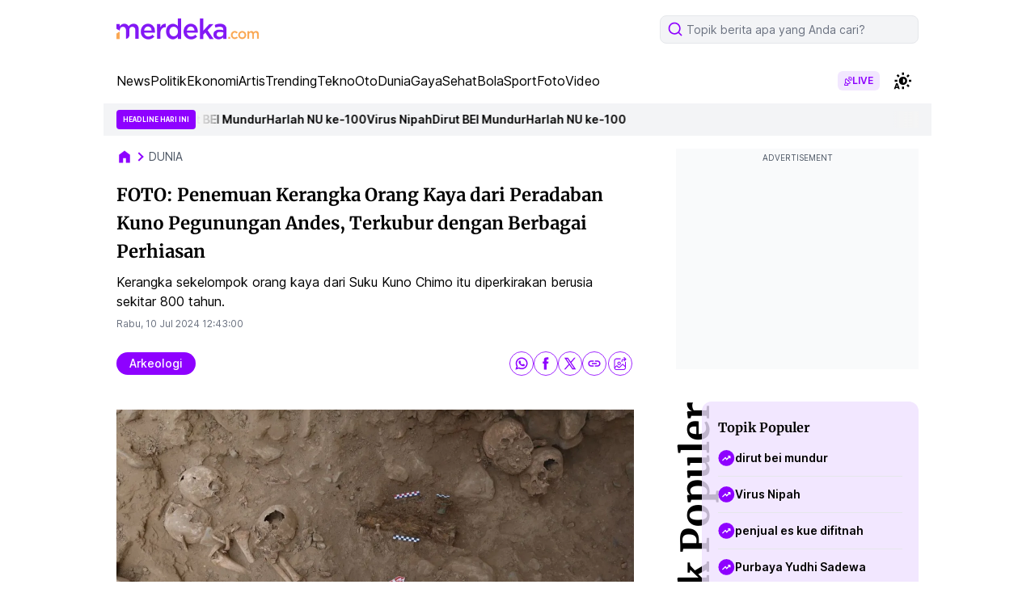

--- FILE ---
content_type: text/html; charset=utf-8
request_url: https://www.google.com/recaptcha/api2/aframe
body_size: 268
content:
<!DOCTYPE HTML><html><head><meta http-equiv="content-type" content="text/html; charset=UTF-8"></head><body><script nonce="zdFzJjqshAJOzhgkUyxJmw">/** Anti-fraud and anti-abuse applications only. See google.com/recaptcha */ try{var clients={'sodar':'https://pagead2.googlesyndication.com/pagead/sodar?'};window.addEventListener("message",function(a){try{if(a.source===window.parent){var b=JSON.parse(a.data);var c=clients[b['id']];if(c){var d=document.createElement('img');d.src=c+b['params']+'&rc='+(localStorage.getItem("rc::a")?sessionStorage.getItem("rc::b"):"");window.document.body.appendChild(d);sessionStorage.setItem("rc::e",parseInt(sessionStorage.getItem("rc::e")||0)+1);localStorage.setItem("rc::h",'1770088243400');}}}catch(b){}});window.parent.postMessage("_grecaptcha_ready", "*");}catch(b){}</script></body></html>

--- FILE ---
content_type: application/javascript; charset=utf-8
request_url: https://fundingchoicesmessages.google.com/f/AGSKWxWkdIX0Vvrs-OKkYNVFXVzXWH-kgNuVEEo8C6BBiFHVJN4zmihZ8xlOipptlJrVFHWCMZcpddvIs9U5PRz03Tmzd-hW0AOyOm3fKqDhPY7wvZO9wbzHnpUlPI_5v8cSdMzgPHCZivGjmpGdzpLZChAp_HJycsXL92e7S2BBKj1Qr_bzjjn_vAT-e9yK/_/ads-sticker2._adgebraAds_.hk/ads//view_banner./ad/add_
body_size: -1285
content:
window['b9c40709-a20e-43f7-95ee-9276edc57a88'] = true;